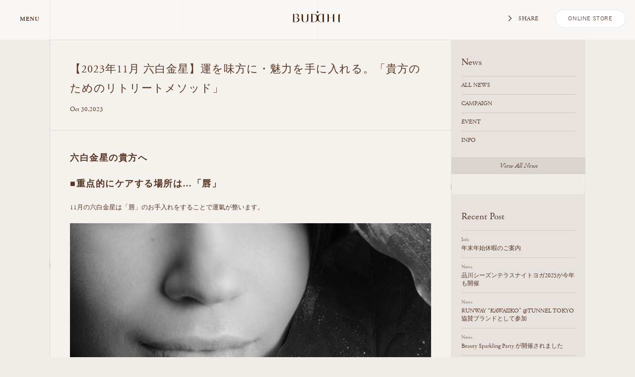

--- FILE ---
content_type: text/html; charset=UTF-8
request_url: https://buddhi.jp/fortune/sei6_202311
body_size: 42262
content:
<!DOCTYPE html>
<!--[if lt IE 7]> <html class="no-js oldie" lang="ja"> <![endif]-->
<!--[if IE 7]> <html class="no-js oldie" lang="ja"> <![endif]-->
<!--[if IE 8]> <html class="no-js oldie" lang="ja"> <![endif]-->
<!--[if IE 9]> <html class="no-js ie9" lang="ja"> <![endif]-->
<!--[if gt IE 9]><!--> <html class="no-js" lang="ja"> <!--<![endif]-->
<head>

	<meta http-equiv="Content-Type" content="text/html; charset=UTF-8">
	<meta name="viewport" content="width=device-width, initial-scale=1.0 user-scalable=no">
	
	<link href="https://buddhi.jp/wp/wp-content/themes/buddhi/css/style.css?v6" media="all" rel="stylesheet" type="text/css" />
	<!--[if lt IE 9]>
	<script src="//html5shiv.googlecode.com/svn/trunk/html5.js"></script>
	<script src="//css3-mediaqueries-js.googlecode.com/svn/trunk/css3-mediaqueries.js"></script>
	<![endif]-->
	<meta name="thumbnail" content="https://buddhi.jp/wp/wp-content/themes/buddhi/img/meta/thumbnail.jpg" />
	<link rel="image_src" href="https://buddhi.jp/wp/wp-content/themes/buddhi/img/meta/android-chrome-192x192.png">
	<link rel="apple-touch-icon" sizes="57x57" href="https://buddhi.jp/wp/wp-content/themes/buddhi/img/meta/apple-touch-icon-57x57.png">
	<link rel="apple-touch-icon" sizes="60x60" href="https://buddhi.jp/wp/wp-content/themes/buddhi/img/meta/apple-touch-icon-60x60.png">
	<link rel="apple-touch-icon" sizes="72x72" href="https://buddhi.jp/wp/wp-content/themes/buddhi/img/meta/apple-touch-icon-72x72.png">
	<link rel="apple-touch-icon" sizes="76x76" href="https://buddhi.jp/wp/wp-content/themes/buddhi/img/meta/apple-touch-icon-76x76.png">
	<link rel="apple-touch-icon" sizes="114x114" href="https://buddhi.jp/wp/wp-content/themes/buddhi/img/meta/apple-touch-icon-114x114.png">
	<link rel="apple-touch-icon" sizes="120x120" href="https://buddhi.jp/wp/wp-content/themes/buddhi/img/meta/apple-touch-icon-120x120.png">
	<link rel="apple-touch-icon" sizes="144x144" href="https://buddhi.jp/wp/wp-content/themes/buddhi/img/meta/apple-touch-icon-144x144.png">
	<link rel="apple-touch-icon" sizes="152x152" href="https://buddhi.jp/wp/wp-content/themes/buddhi/img/meta/apple-touch-icon-152x152.png">
	<link rel="apple-touch-icon" sizes="180x180" href="https://buddhi.jp/wp/wp-content/themes/buddhi/img/meta/apple-touch-icon-180x180.png">
	<link rel="icon" type="image/png" href="https://buddhi.jp/wp/wp-content/themes/buddhi/img/meta/favicon-32x32.png" sizes="32x32">
	<link rel="icon" type="image/png" href="https://buddhi.jp/wp/wp-content/themes/buddhi/img/meta/favicon-96x96.png" sizes="96x96">
	<link rel="icon" type="image/png" href="https://buddhi.jp/wp/wp-content/themes/buddhi/img/meta/favicon-16x16.png" sizes="16x16">
	<script type="text/javascript" src="https://buddhi.jp/wp/wp-content/themes/buddhi/js/modernizr.js"></script>
	<script src="https://use.typekit.net/fmr5qat.js"></script>
	<script>try{Typekit.load({ async: true });}catch(e){}</script>

	<!-- Google Tag Manager -->
	<script>(function(w,d,s,l,i){w[l]=w[l]||[];w[l].push({'gtm.start':
	new Date().getTime(),event:'gtm.js'});var f=d.getElementsByTagName(s)[0],
	j=d.createElement(s),dl=l!='dataLayer'?'&l='+l:'';j.async=true;j.src=
	'https://www.googletagmanager.com/gtm.js?id='+i+dl;f.parentNode.insertBefore(j,f);
	})(window,document,'script','dataLayer','GTM-KWSLP62');</script>
	<!-- End Google Tag Manager -->

	<script>
	(function(i,s,o,g,r,a,m){i['GoogleAnalyticsObject']=r;i[r]=i[r]||function(){
		(i[r].q=i[r].q||[]).push(arguments)},i[r].l=1*new Date();a=s.createElement(o),
		m=s.getElementsByTagName(o)[0];a.async=1;a.src=g;m.parentNode.insertBefore(a,m)
	})(window,document,'script','https://www.google-analytics.com/analytics.js','ga');
	ga('create', 'UA-90153996-1', 'auto');
	ga('send', 'pageview');
	</script>

<!-- Google Tag Manager -->
	<script>(function(w,d,s,l,i){w[l]=w[l]||[];w[l].push({'gtm.start':
	new Date().getTime(),event:'gtm.js'});var f=d.getElementsByTagName(s)[0],
	j=d.createElement(s),dl=l!='dataLayer'?'&l='+l:'';j.async=true;j.src=
	'https://www.googletagmanager.com/gtm.js?id='+i+dl;f.parentNode.insertBefore(j,f);
	})(window,document,'script','dataLayer','GTM-5X84ZZ2');</script>
	<!-- End Google Tag Manager -->


		
		<!-- All in One SEO 4.1.4.5 -->
		<title>【2023年11月 六白金星】運を味方に・魅力を手に入れる。「貴方のためのリトリートメソッド」 | BUDDHI（ブッディ）</title>
		<meta name="robots" content="max-image-preview:large" />
		<link rel="canonical" href="https://buddhi.jp/fortune/sei6_202311" />
		<meta property="og:locale" content="ja_JP" />
		<meta property="og:site_name" content="BUDDHI（ブッディ） |" />
		<meta property="og:type" content="article" />
		<meta property="og:title" content="【2023年11月 六白金星】運を味方に・魅力を手に入れる。「貴方のためのリトリートメソッド」 | BUDDHI（ブッディ）" />
		<meta property="og:url" content="https://buddhi.jp/fortune/sei6_202311" />
		<meta property="article:published_time" content="2023-10-30T09:59:58+00:00" />
		<meta property="article:modified_time" content="2023-10-30T09:59:58+00:00" />
		<meta name="twitter:card" content="summary" />
		<meta name="twitter:domain" content="buddhi.jp" />
		<meta name="twitter:title" content="【2023年11月 六白金星】運を味方に・魅力を手に入れる。「貴方のためのリトリートメソッド」 | BUDDHI（ブッディ）" />
		<script type="application/ld+json" class="aioseo-schema">
			{"@context":"https:\/\/schema.org","@graph":[{"@type":"WebSite","@id":"https:\/\/buddhi.jp\/#website","url":"https:\/\/buddhi.jp\/","name":"BUDDHI\uff08\u30d6\u30c3\u30c7\u30a3\uff09","inLanguage":"ja","publisher":{"@id":"https:\/\/buddhi.jp\/#organization"}},{"@type":"Organization","@id":"https:\/\/buddhi.jp\/#organization","name":"BUDDHI\uff08\u30d6\u30c3\u30c7\u30a3\uff09","url":"https:\/\/buddhi.jp\/"},{"@type":"BreadcrumbList","@id":"https:\/\/buddhi.jp\/fortune\/sei6_202311#breadcrumblist","itemListElement":[{"@type":"ListItem","@id":"https:\/\/buddhi.jp\/#listItem","position":1,"item":{"@type":"WebPage","@id":"https:\/\/buddhi.jp\/","name":"\u30db\u30fc\u30e0","url":"https:\/\/buddhi.jp\/"}}]},{"@type":"Person","@id":"https:\/\/buddhi.jp\/author\/buddhi#author","url":"https:\/\/buddhi.jp\/author\/buddhi","name":"buddhi","image":{"@type":"ImageObject","@id":"https:\/\/buddhi.jp\/fortune\/sei6_202311#authorImage","url":"https:\/\/secure.gravatar.com\/avatar\/2c51491e9d519b25c131071806393893?s=96&d=mm&r=g","width":96,"height":96,"caption":"buddhi"}},{"@type":"WebPage","@id":"https:\/\/buddhi.jp\/fortune\/sei6_202311#webpage","url":"https:\/\/buddhi.jp\/fortune\/sei6_202311","name":"\u30102023\u5e7411\u6708 \u516d\u767d\u91d1\u661f\u3011\u904b\u3092\u5473\u65b9\u306b\u30fb\u9b45\u529b\u3092\u624b\u306b\u5165\u308c\u308b\u3002\u300c\u8cb4\u65b9\u306e\u305f\u3081\u306e\u30ea\u30c8\u30ea\u30fc\u30c8\u30e1\u30bd\u30c3\u30c9\u300d | BUDDHI\uff08\u30d6\u30c3\u30c7\u30a3\uff09","inLanguage":"ja","isPartOf":{"@id":"https:\/\/buddhi.jp\/#website"},"breadcrumb":{"@id":"https:\/\/buddhi.jp\/fortune\/sei6_202311#breadcrumblist"},"author":"https:\/\/buddhi.jp\/author\/buddhi#author","creator":"https:\/\/buddhi.jp\/author\/buddhi#author","datePublished":"2023-10-30T09:59:58+09:00","dateModified":"2023-10-30T09:59:58+09:00"}]}
		</script>
		<!-- All in One SEO -->

<link rel='dns-prefetch' href='//s.w.org' />
		<script type="text/javascript">
			window._wpemojiSettings = {"baseUrl":"https:\/\/s.w.org\/images\/core\/emoji\/13.1.0\/72x72\/","ext":".png","svgUrl":"https:\/\/s.w.org\/images\/core\/emoji\/13.1.0\/svg\/","svgExt":".svg","source":{"concatemoji":"https:\/\/buddhi.jp\/wp\/wp-includes\/js\/wp-emoji-release.min.js?ver=5.8.12"}};
			!function(e,a,t){var n,r,o,i=a.createElement("canvas"),p=i.getContext&&i.getContext("2d");function s(e,t){var a=String.fromCharCode;p.clearRect(0,0,i.width,i.height),p.fillText(a.apply(this,e),0,0);e=i.toDataURL();return p.clearRect(0,0,i.width,i.height),p.fillText(a.apply(this,t),0,0),e===i.toDataURL()}function c(e){var t=a.createElement("script");t.src=e,t.defer=t.type="text/javascript",a.getElementsByTagName("head")[0].appendChild(t)}for(o=Array("flag","emoji"),t.supports={everything:!0,everythingExceptFlag:!0},r=0;r<o.length;r++)t.supports[o[r]]=function(e){if(!p||!p.fillText)return!1;switch(p.textBaseline="top",p.font="600 32px Arial",e){case"flag":return s([127987,65039,8205,9895,65039],[127987,65039,8203,9895,65039])?!1:!s([55356,56826,55356,56819],[55356,56826,8203,55356,56819])&&!s([55356,57332,56128,56423,56128,56418,56128,56421,56128,56430,56128,56423,56128,56447],[55356,57332,8203,56128,56423,8203,56128,56418,8203,56128,56421,8203,56128,56430,8203,56128,56423,8203,56128,56447]);case"emoji":return!s([10084,65039,8205,55357,56613],[10084,65039,8203,55357,56613])}return!1}(o[r]),t.supports.everything=t.supports.everything&&t.supports[o[r]],"flag"!==o[r]&&(t.supports.everythingExceptFlag=t.supports.everythingExceptFlag&&t.supports[o[r]]);t.supports.everythingExceptFlag=t.supports.everythingExceptFlag&&!t.supports.flag,t.DOMReady=!1,t.readyCallback=function(){t.DOMReady=!0},t.supports.everything||(n=function(){t.readyCallback()},a.addEventListener?(a.addEventListener("DOMContentLoaded",n,!1),e.addEventListener("load",n,!1)):(e.attachEvent("onload",n),a.attachEvent("onreadystatechange",function(){"complete"===a.readyState&&t.readyCallback()})),(n=t.source||{}).concatemoji?c(n.concatemoji):n.wpemoji&&n.twemoji&&(c(n.twemoji),c(n.wpemoji)))}(window,document,window._wpemojiSettings);
		</script>
		<style type="text/css">
img.wp-smiley,
img.emoji {
	display: inline !important;
	border: none !important;
	box-shadow: none !important;
	height: 1em !important;
	width: 1em !important;
	margin: 0 .07em !important;
	vertical-align: -0.1em !important;
	background: none !important;
	padding: 0 !important;
}
</style>
	<link rel='stylesheet' id='wp-block-library-css'  href='https://buddhi.jp/wp/wp-includes/css/dist/block-library/style.min.css?ver=5.8.12' type='text/css' media='all' />
<link rel="https://api.w.org/" href="https://buddhi.jp/wp-json/" /><link rel="alternate" type="application/json" href="https://buddhi.jp/wp-json/wp/v2/fortune/2811" /><link rel="EditURI" type="application/rsd+xml" title="RSD" href="https://buddhi.jp/wp/xmlrpc.php?rsd" />
<link rel="wlwmanifest" type="application/wlwmanifest+xml" href="https://buddhi.jp/wp/wp-includes/wlwmanifest.xml" /> 
<meta name="generator" content="WordPress 5.8.12" />
<link rel='shortlink' href='https://buddhi.jp/?p=2811' />
<link rel="alternate" type="application/json+oembed" href="https://buddhi.jp/wp-json/oembed/1.0/embed?url=https%3A%2F%2Fbuddhi.jp%2Ffortune%2Fsei6_202311" />
<link rel="alternate" type="text/xml+oembed" href="https://buddhi.jp/wp-json/oembed/1.0/embed?url=https%3A%2F%2Fbuddhi.jp%2Ffortune%2Fsei6_202311&#038;format=xml" />
<script>
window.onload = function() {
    var cnt1 = document.forms.length;
    for(var i=0;i<cnt1;i++) {
        document.forms[i].action = document.forms[i].action.replace(/(http:|https:)\/\/cart.ec-sites.jp\/cart_step2/gi, "https://cart.ec-sites.jp/sp_step2");
    }
    var cnt2 = document.links.length;
    for(var i=0;i<cnt2;i++) {
        document.links[i].href = document.links[i].href.replace(/(http:|https:)\/\/cart.ec-sites.jp\/cart_step2/gi, "https://cart.ec-sites.jp/sp_step2");
    }
}
</script>
<script src="//statics.a8.net/a8sales/a8sales.js"></script>
</head>

<body class="fortune-template-default single single-fortune postid-2811">
<!-- Google Tag Manager (noscript) -->
<noscript><iframe src="https://www.googletagmanager.com/ns.html?id=GTM-KWSLP62"
height="0" width="0" style="display:none;visibility:hidden"></iframe></noscript>
<!-- End Google Tag Manager (noscript) -->
	
<!-- Google Tag Manager (noscript) -->
<noscript><iframe src="https://www.googletagmanager.com/ns.html?id=GTM-5X84ZZ2"
height="0" width="0" style="display:none;visibility:hidden"></iframe></noscript>
<!-- End Google Tag Manager (noscript) -->
<script type='text/javascript' src='https://ws.cv-agaru.com/client/5f8e6f9510c8c.js'></script>
<img src="https://buddhi.jp/wp/wp-content/themes/buddhi/img/blank.gif" style="display:none;">

<div id="svg-sprite" style="display: none">
	<svg xmlns="http://www.w3.org/2000/svg">
		<symbol viewBox="0 0 100 80" id="logo"><path d="M58.6,56.6c0,0-1.1,0-1.8,0c-0.2,0-0.4,0-0.5,0c-2.7,0-4.7-1.9-4.7-6.4c0-4.6,1.9-6.4,4.7-6.4c0.1,0,0.3,0,0.6,0c0.7,0,1.7,0,1.7,0V56.6z M48.6,50.1c0,4.6-1.9,6.4-4.7,6.4c-0.1,0-0.3,0-0.5,0c-0.7,0-1.8,0-1.8,0V43.7c0,0,1,0,1.7,0c0.3,0,0.5,0,0.6,0C46.6,43.7,48.6,45.6,48.6,50.1 M61.9,43.3c-0.8,0-1.8,0-2.8,0c-1.2,0-2.4,0-3.3,0c-2.9,0.1-4.7,1.4-5.7,3.1c-1-1.7-2.8-3-5.7-3.1c-0.9,0-2.1,0-3.3,0c-1,0-2,0-2.8,0c0.9,0.1,1.1,0.6,1.1,1.2v11.2c0,0.7-0.2,1.1-1.1,1.2c0.8,0,1.8,0,2.8,0c1.2,0,2.4,0,3.3,0c2.9-0.1,4.7-1.4,5.7-3.1c1,1.7,2.8,3,5.7,3.1c0.9,0,2.1,0,3.3,0c1,0,2,0,2.8,0c-0.9-0.1-1.1-0.5-1.1-1.2V44.5C60.8,43.8,61,43.4,61.9,43.3"/><path d="M14.1,43c-0.5,0-2,0.1-3.1,0.9c1-0.4,1.5-0.4,2.1-0.4c3.1,0,3.9,2,3.9,3.3c0,0.8-0.3,2.2-2,2.7c2.9-0.2,3.8-1.7,3.8-3.2C18.8,44.7,17.9,43,14.1,43"/><path d="M8.7,43.3c-0.3,0-0.5,0-0.9,0c0.9,0.1,1.1,0.6,1.1,1.2v11.2c0,0.7-0.2,1.1-1.1,1.2c0.5,0,1.8,0,3.1,0c1.5,0,3.1,0,3.7,0c1.2,0,5-0.7,5-3.9c0-2.4-2.2-3.5-4.9-3.5c-0.7,0-1.4,0.1-2.2,0.2c0.1,0,0.2,0,0.4,0c3,0,4.5,1.4,4.5,3.3c0,1.9-1.8,3.5-4.1,3.5c-0.2,0-0.9,0-1.5,0c-0.3,0-0.6,0-0.7,0V45.2c0-1.2-0.3-1.8-1.7-2C9.2,43.3,9,43.3,8.7,43.3"/><path d="M57.7,3.7c-0.1,0.9-0.6,1.2-1.4,1.2H43.9c-0.8,0-1.3-0.2-1.4-1.2c-0.1,1.6-0.1,3.8,0,5.5c-0.7,0-1.5,0-2.4,0c-1.1,0-2.2,0-3.1,0c0.9,0.1,1.2,0.6,1.2,1.4V23c0,0.8-0.2,1.3-1.2,1.4c0.9,0,2,0,3.1,0c0.8,0,1.6,0,2.4,0c0,1.7,0,3.9,0,5.5c0.1-0.9,0.6-1.2,1.4-1.2h12.4c0.8,0,1.3,0.2,1.4,1.2c0.1-1.6,0.1-3.8,0-5.5c0.7,0,1.6,0,2.4,0c1.1,0,2.2,0,3.1,0C62.3,24.3,62,23.8,62,23V10.6c0-0.8,0.2-1.3,1.2-1.4c-0.9,0-2,0-3.1,0c-0.8,0-1.6,0-2.4,0C57.7,7.4,57.7,5.3,57.7,3.7 M50.1,12.7C49,10.8,47,9.3,43.8,9.2c-0.3,0-0.5,0-0.8,0c0-0.8,0-1.8,0-1.8h14.3c0,0,0,1.1,0,1.8c-0.3,0-0.6,0-0.8,0C53.2,9.3,51.2,10.8,50.1,12.7 M57.7,23.9c0-0.3,0-0.6,0-0.8c-0.1-3.2-1.6-5.2-3.5-6.3c1.9-1.1,3.4-3.1,3.5-6.3c0-0.3,0-0.5,0-0.8c0.8,0,1.8,0,1.8,0V24C59.5,23.9,58.4,23.9,57.7,23.9 M51.9,14.9c0.5-3.7,2.4-5.3,5.1-5.3c0,0,0.1,0,0.2,0c0,0.1,0,0.2,0,0.2C57.2,12.5,55.6,14.5,51.9,14.9 M48.3,14.9c-3.7-0.5-5.3-2.4-5.3-5.1c0,0,0-0.1,0-0.2c0.1,0,0.2,0,0.2,0C45.8,9.6,47.8,11.2,48.3,14.9 M42.5,23.9c-0.8,0-1.8,0-1.8,0V9.6c0,0,1.1,0,1.8,0c0,0.3,0,0.6,0,0.8c0.1,3.2,1.6,5.2,3.5,6.3c-1.9,1.1-3.4,3.1-3.5,6.3C42.5,23.3,42.5,23.6,42.5,23.9 M50.1,18c-0.7,0-1.3-0.6-1.3-1.3c0-0.7,0.6-1.3,1.3-1.3s1.3,0.6,1.3,1.3C51.4,17.5,50.8,18,50.1,18 M57.2,23.9c-0.1,0-0.2,0-0.2,0c-2.6,0-4.6-1.6-5.1-5.3c3.7,0.5,5.3,2.4,5.3,5.1C57.2,23.7,57.2,23.8,57.2,23.9 M42.9,23.9c0-0.1,0-0.2,0-0.2c0-2.6,1.6-4.6,5.3-5.1c-0.5,3.7-2.4,5.3-5.1,5.3C43.2,23.9,43.1,23.9,42.9,23.9 M43,26.2c0,0,0-1.1,0-1.8c0.3,0,0.6,0,0.8,0c3.2-0.1,5.2-1.6,6.3-3.5c1.1,1.9,3.1,3.4,6.3,3.5c0.3,0,0.5,0,0.8,0c0,0.8,0,1.8,0,1.8H43z"/><path d="M87.5,43.4c-0.2,0-0.5,0-0.7,0.1c-1.4,0.2-1.7,0.7-1.7,2v9.7c0,1.2,0.3,1.8,1.7,2c0.3,0,0.5,0.1,0.7,0.1c0.3,0,0.5,0,0.9,0c-0.9-0.1-1.1-0.6-1.1-1.2V44.7c0-0.7,0.2-1.1,1.1-1.2C88,43.4,87.7,43.4,87.5,43.4"/><path d="M50.1,38.6c-0.8,0-1.5,0.7-1.5,1.5s0.7,1.5,1.5,1.5s1.5-0.7,1.5-1.5S50.9,38.6,50.1,38.6"/><path d="M34.8,43.4c-0.2,0-0.5,0-0.7,0.1c-1.4,0.2-1.7,0.7-1.7,2v7.1c0,2.9-1.2,4.4-3.4,4.4s-3.4-1.5-3.4-4.4v-7.1c0-1.2-0.3-1.8-1.7-2c-0.3,0-0.5-0.1-0.7-0.1c-0.3,0-0.5,0-0.9,0c0.9,0.1,1.1,0.6,1.1,1.2v8c0,3,2.2,4.6,5.6,4.6c3.5,0,5.6-1.5,5.6-4.6v-8c0-0.7,0.2-1.1,1.1-1.2C35.3,43.4,35,43.4,34.8,43.4"/><path d="M78.1,55.7V44.5c0-0.7,0.2-1.1,1.1-1.2l0,0c-0.3,0-0.6,0-0.9,0c-0.2,0-0.5,0-0.7,0.1c-1.4,0.2-1.7,0.7-1.7,2v4.1l0,0h-6.8l0,0v-4.2c0-1.2-0.3-1.8-1.7-2c-0.3,0-0.5-0.1-0.7-0.1c-0.3,0-0.5,0-0.9,0c0.9,0.1,1.1,0.6,1.1,1.2v11.2c0,0.7-0.2,1.1-1.1,1.2c0.3,0,0.6,0,0.9,0c0.2,0,0.5,0,0.7-0.1c1.4-0.2,1.7-0.7,1.7-2v-5l0,0h6.8l0,0v5c0,1.2,0.3,1.8,1.7,2c0.3,0,0.5,0.1,0.7,0.1c0.3,0,0.5,0,0.9,0l0,0C78.3,56.8,78.1,56.4,78.1,55.7z"/></symbol>
		<symbol viewBox="0 0 100 25" id="logo-text"><path d="M58.6,19.3c0,0-1.1,0-1.8,0c-0.2,0-0.4,0-0.5,0c-2.7,0-4.7-1.9-4.7-6.4c0-4.6,1.9-6.4,4.7-6.4c0.1,0,0.3,0,0.6,0c0.7,0,1.7,0,1.7,0V19.3z M48.6,12.8c0,4.6-1.9,6.4-4.7,6.4c-0.1,0-0.3,0-0.5,0c-0.7,0-1.8,0-1.8,0V6.4c0,0,1,0,1.7,0c0.3,0,0.5,0,0.6,0C46.6,6.4,48.6,8.3,48.6,12.8 M61.9,6c-0.8,0-1.8,0-2.8,0c-1.2,0-2.4,0-3.3,0c-2.9,0.1-4.7,1.4-5.7,3.1c-1-1.7-2.8-3-5.7-3.1c-0.9,0-2.1,0-3.3,0c-1,0-2,0-2.8,0c0.9,0.1,1.1,0.6,1.1,1.2v11.2c0,0.7-0.2,1.1-1.1,1.2c0.8,0,1.8,0,2.8,0c1.2,0,2.4,0,3.3,0c2.9-0.1,4.7-1.4,5.7-3.1c1,1.7,2.8,3,5.7,3.1c0.9,0,2.1,0,3.3,0c1,0,2,0,2.8,0c-0.9-0.1-1.1-0.5-1.1-1.2V7.2C60.8,6.5,61,6.1,61.9,6"/><path d="M14.1,5.7c-0.5,0-2,0.1-3.1,0.9c1-0.4,1.5-0.4,2.1-0.4c3.1,0,3.9,2,3.9,3.3c0,0.8-0.3,2.2-2,2.7c2.9-0.2,3.8-1.7,3.8-3.2C18.8,7.4,17.9,5.7,14.1,5.7"/><path d="M8.7,6C8.4,6,8.2,6,7.8,6c0.9,0.1,1.1,0.6,1.1,1.2v11.2c0,0.7-0.2,1.1-1.1,1.2c0.5,0,1.8,0,3.1,0c1.5,0,3.1,0,3.7,0c1.2,0,5-0.7,5-3.9c0-2.4-2.2-3.5-4.9-3.5c-0.7,0-1.4,0.1-2.2,0.2c0.1,0,0.2,0,0.4,0c3,0,4.5,1.4,4.5,3.3c0,1.9-1.8,3.5-4.1,3.5c-0.2,0-0.9,0-1.5,0c-0.3,0-0.6,0-0.7,0V7.9c0-1.2-0.3-1.8-1.7-2C9.2,6,9,6,8.7,6"/><path d="M87.5,6.1c-0.2,0-0.5,0-0.7,0.1c-1.4,0.2-1.7,0.7-1.7,2v9.7c0,1.2,0.3,1.8,1.7,2c0.3,0,0.5,0.1,0.7,0.1c0.3,0,0.5,0,0.9,0c-0.9-0.1-1.1-0.6-1.1-1.2V7.4c0-0.7,0.2-1.1,1.1-1.2C88,6.1,87.7,6.1,87.5,6.1"/><path d="M50.1,1.3c-0.8,0-1.5,0.7-1.5,1.5s0.7,1.5,1.5,1.5s1.5-0.7,1.5-1.5S50.9,1.3,50.1,1.3"/><path d="M34.8,6.1c-0.2,0-0.5,0-0.7,0.1c-1.4,0.2-1.7,0.7-1.7,2v7.1c0,2.9-1.2,4.4-3.4,4.4s-3.4-1.5-3.4-4.4V8.2c0-1.2-0.3-1.8-1.7-2c-0.3,0-0.5-0.1-0.7-0.1c-0.3,0-0.5,0-0.9,0c0.9,0.1,1.1,0.6,1.1,1.2v8c0,3,2.2,4.6,5.6,4.6c3.5,0,5.6-1.5,5.6-4.6v-8c0-0.7,0.2-1.1,1.1-1.2C35.3,6.1,35,6.1,34.8,6.1"/><path d="M78.1,18.4V7.2c0-0.7,0.2-1.1,1.1-1.2l0,0c-0.3,0-0.6,0-0.9,0c-0.2,0-0.5,0-0.7,0.1c-1.4,0.2-1.7,0.7-1.7,2v4.1l0,0h-6.8l0,0V8c0-1.2-0.3-1.8-1.7-2c-0.3,0-0.5-0.1-0.7-0.1c-0.3,0-0.5,0-0.9,0c0.9,0.1,1.1,0.6,1.1,1.2v11.2c0,0.7-0.2,1.1-1.1,1.2c0.3,0,0.6,0,0.9,0c0.2,0,0.5,0,0.7-0.1c1.4-0.2,1.7-0.7,1.7-2v-5l0,0h6.8l0,0v5c0,1.2,0.3,1.8,1.7,2c0.3,0,0.5,0.1,0.7,0.1c0.3,0,0.5,0,0.9,0l0,0C78.3,19.5,78.1,19.1,78.1,18.4z"/></symbol>
		<symbol viewBox="0 0 22 14" id="icon-arrow"><polygon points="11,10.2 1.8,1 0.4,2.4 11,13 21.6,2.4 20.2,1 "/></symbol>
		<symbol viewBox="0 0 10 10" id="icon-next"><path d="M7.7,4.4L3.5,0.2c-0.3-0.3-0.8-0.3-1.1,0C2.1,0.5,2.1,1,2.4,1.4l3.5,3.5L2.4,8.6c-0.3,0.3-0.3,0.8,0,1.2c0.3,0.3,0.8,0.3,1.1,0l4.1-4.2C7.8,5.4,7.9,5.2,7.9,5S7.8,4.6,7.7,4.4z"/></symbol>
		<symbol viewBox="0 0 10 10" id="icon-prev"><path d="M2.3,5.6l4.2,4.2c0.3,0.3,0.8,0.3,1.1,0c0.3-0.3,0.3-0.8,0-1.2L4.1,5.1l3.5-3.7c0.3-0.3,0.3-0.8,0-1.2c-0.3-0.3-0.8-0.3-1.1,0L2.4,4.4C2.2,4.6,2.1,4.8,2.1,5S2.2,5.4,2.3,5.6z"/></symbol>
		<symbol viewBox="0 0 10 10" id="icon-bottom"><path d="M5.6,7.7l4.2-4.2c0.3-0.3,0.3-0.8,0-1.1C9.5,2.1,9,2.1,8.6,2.4L5.1,5.9L1.4,2.4c-0.3-0.3-0.8-0.3-1.2,0c-0.3,0.3-0.3,0.8,0,1.1l4.2,4.1C4.6,7.8,4.8,7.9,5,7.9S5.4,7.8,5.6,7.7z"/></symbol>
		<symbol viewBox="0 0 20 20" id="icon-close"><path d="M16,15l-5-5l5-5c0.3-0.3,0.3-0.8,0-1.1c-0.3-0.3-0.7-0.2-1,0.1l-5,5L5,4C4.7,3.7,4.3,3.7,4,4l0,0C3.7,4.3,3.7,4.7,4,5l5,5l-5,5c-0.3,0.3-0.3,0.8,0,1.1c0.3,0.3,0.8,0.3,1.1,0l5-5l5,5c0.3,0.3,0.8,0.3,1.1,0l0,0C16.3,15.7,16.3,15.3,16,15z"/></symbol>
		<symbol viewBox="0 0 20 20" id="icon-map"><path d="M9.7,0C6,0,3,3.2,3,7.2c0,6.3,6.2,12.5,6.5,12.8C9.6,20,9.6,20,9.7,20c0.1,0,0.2,0,0.2-0.1c0.3-0.3,6.5-6.3,6.5-12.8C16.4,3.2,13.4,0,9.7,0z M9.7,19.2c-1.1-1.2-6.1-6.7-6.1-12.1c0-3.6,2.7-6.6,6.1-6.6c3.4,0,6.1,3,6.1,6.6C15.8,12.6,10.8,18.1,9.7,19.2z"/><path d="M9.7,3.3c-1.3,0-2.3,1-2.3,2.3s1,2.3,2.3,2.3c1.3,0,2.3-1,2.3-2.3S11,3.3,9.7,3.3z M9.7,7.3C8.8,7.3,8,6.5,8,5.6s0.8-1.7,1.7-1.7c0.9,0,1.7,0.8,1.7,1.7S10.6,7.3,9.7,7.3z"/></symbol>
		<symbol viewBox="0 0 20 20" id="icon-mail"><path d="M18.7,3.7L18.7,3.7C18.7,3.6,18.7,3.6,18.7,3.7L18.7,3.7L18.7,3.7L18.7,3.7L18.7,3.7c0-0.1,0-0.1-0.1-0.1c0,0,0,0-0.1,0l0,0H1.6l0,0c0,0,0,0-0.1,0c0,0,0,0-0.1,0l0,0l0,0l0,0l0,0c0,0,0,0,0,0.1c0,0,0,0,0,0.1l0,0v12.5c0,0.2,0.1,0.3,0.3,0.3h16.8c0.2,0,0.3-0.1,0.3-0.3L18.7,3.7L18.7,3.7z M17.8,4C16.9,5.4,14,9.3,10,10.7C6,9.3,3.1,5.4,2.2,4H17.8z M1.9,4.8c0.8,1.2,2.6,3.4,5,5.1c-2.5,1.9-4.2,4.3-5,5.5C1.9,15.4,1.9,4.8,1.9,4.8z M2.2,16c0.6-0.9,2.6-3.7,5.3-5.8C8.2,10.6,9,11,9.9,11.3l0,0H10h0.1l0,0c0.9-0.3,1.7-0.7,2.4-1.1c2.7,2.1,4.7,4.8,5.3,5.8H2.2z M18.1,15.3c-0.8-1.2-2.6-3.6-5-5.5c2.4-1.6,4.2-3.8,5-5.1V15.3z"/></symbol>
		<symbol viewBox="0 0 20 20" id="icon-tel"><path d="M15.5,0.1h-11c-0.2,0-0.3,0.1-0.3,0.3v19.1c0,0.2,0.1,0.3,0.3,0.3h11c0.2,0,0.3-0.1,0.3-0.3V0.4C15.8,0.3,15.7,0.1,15.5,0.1z M15.2,19.2H4.8v-2.7h10.4V19.2z M15.2,16H4.8V3.1h10.4V16z M15.2,2.5H4.8V0.8h10.4V2.5z"/><path d="M10,18.8c0.5,0,0.9-0.4,0.9-0.9c0-0.5-0.4-0.9-0.9-0.9c-0.5,0-0.9,0.4-0.9,0.9C9.1,18.4,9.5,18.8,10,18.8z"/><circle cx="10" cy="1.6" r="0.5"/></symbol>
		<symbol viewBox="0 0 20 20" id="icon-facebook"><path d="M5.6,7.4h1.9V5.6c0-0.8,0-2.1,0.6-2.9c0.6-0.8,1.5-1.4,3-1.4c2.5,0,3.5,0.3,3.5,0.3l-0.5,2.9c0,0-0.8-0.2-1.6-0.2c-0.8,0-1.4,0.3-1.4,1v2.2h3.1l-0.2,2.8h-2.9V20H7.5v-9.8H5.6V7.4z"/></symbol>
		<symbol viewBox="0 0 20 20" id="icon-twitter"><path d="M19.4,4.2c-0.7,0.3-1.4,0.5-2.2,0.6c0.8-0.5,1.4-1.2,1.7-2.1c-0.7,0.4-1.6,0.8-2.4,0.9c-0.7-0.7-1.7-1.2-2.8-1.2c-2.1,0-3.9,1.7-3.9,3.8c0,0.3,0,0.6,0.1,0.9c-3.2-0.2-6-1.7-7.9-4C1.6,3.6,1.4,4.3,1.4,5c0,1.3,0.7,2.5,1.7,3.2C2.5,8.2,1.9,8,1.4,7.7v0c0,1.9,1.3,3.4,3.1,3.8c-0.3,0.1-0.7,0.1-1,0.1c-0.2,0-0.5,0-0.7-0.1c0.5,1.5,1.9,2.6,3.6,2.7c-1.3,1-3,1.6-4.8,1.6c-0.3,0-0.6,0-0.9-0.1c1.7,1.1,3.7,1.7,5.9,1.7c7.1,0,11-5.9,11-11c0-0.2,0-0.3,0-0.5C18.2,5.6,18.9,5,19.4,4.2"/></symbol>
		<symbol viewBox="0 0 20 20" id="icon-instagram"><path d="M15.6,0.5H4.1c-2,0-3.6,1.6-3.6,3.6V8v7.7c0,2,1.6,3.6,3.6,3.6h11.5c2,0,3.6-1.6,3.6-3.6V8V4.2C19.3,2.2,17.6,0.5,15.6,0.5z M16.7,2.7l0.4,0v0.4v2.8l-3.2,0l0-3.2L16.7,2.7z M7.2,8c0.6-0.8,1.6-1.4,2.7-1.4c1.1,0,2.1,0.5,2.7,1.4c0.4,0.5,0.6,1.2,0.6,1.9c0,1.8-1.5,3.3-3.3,3.3c-1.8,0-3.3-1.5-3.3-3.3C6.6,9.2,6.8,8.5,7.2,8z M17.4,15.7c0,1-0.8,1.8-1.8,1.8H4.1c-1,0-1.8-0.8-1.8-1.8V8h2.8C4.9,8.6,4.7,9.2,4.7,9.9C4.7,12.7,7,15,9.9,15c2.8,0,5.1-2.3,5.1-5.1c0-0.7-0.1-1.3-0.4-1.9h2.8V15.7z"/></symbol>
		<symbol viewBox="0 0 14 22" id="icon-arrow-up-right"><polygon points="10.2,11 1,20.2 2.4,21.6 13,11 2.4,0.4 1,1.8 "/></symbol>
	</svg>
</div>

<div class="bg-color"></div>

<div class="body-parallax">
	<div class="parallax section-inner cf">
		<div class="parallax-group">
			<div class="parallax-item left"></div>
			<div class="parallax-item"></div>
		</div>
		<div class="parallax-group">
			<div class="parallax-item"></div>
		</div>
		<div class="parallax-group">
			<div class="parallax-item"></div>
		</div>
		<div class="parallax-group">
			<div class="parallax-item"></div>
		</div>
	</div>
</div>

<header>
	<div class="header-btn">
		<span class="open">MENU</span>
		<span class="close">CLOSE</span>
	</div>
	<a href="https://buddhi.jp/" class="header-logo">
		<svg><use xlink:href="#logo-text"></use></svg>
	</a>
	<a href="https://buddhi.jp/products/" class="online-btn ripple" onclick="ga('send', 'event', 'link', 'click', 'オンラインストアへの遷移');">
		<span class="ripple_effect"></span>
		<span>Online store</span>
	</a>
	<div class="share-cont">
		<div class="share-inner">
			<div class="share-toggle">
				<svg class="icon"><use xlink:href="#icon-arrow-up-right"></use></svg>
				SHARE
			</div>
			<div class="share-list">
				<div class="icon-wrapper">
					<svg class="icon"><use xlink:href="#icon-arrow-up-right"></use></svg>
				</div>
				<nav class="list-inner">
					<a class="share-link" target="_blank" onclick="window.open('https://www.facebook.com/sharer/sharer.php?u=http://buddhi.jp/','BUDDHI','width=600,height=350,scrollbars=yes');return false;"><svg class="icon"><use xlink:href="#icon-facebook"></use></svg><span class="share-link-name">Facebook</span></a>
					<a class="share-link" target="_blank" onclick="window.open('https://twitter.com/intent/tweet?text=BUDDHI&amp;url=http://buddhi.jp/','BUDDHI','width=600,height=350,scrollbars=yes');return false;"><svg class="icon"><use xlink:href="#icon-twitter"></use></svg><span class="share-link-name">Twitter</span></a>
				</nav>
			</div>
		</div>
	</div>
</header>
<nav class="main-nav">
	<ul class="gn">
		<li><a href="https://buddhi.jp/" onClick="ga('send', 'event', 'link', 'click', 'MENU_HOMEリンク');"><span data-text="Home">Home</span></a></li>
		<li><a href="https://buddhi.jp/products/" onClick="ga('send', 'event', 'link', 'click', 'MENU_PRODUCTSリンク');"><span data-text="Products">Products</span></a></li>
		<li><a href="https://buddhi.jp/about/" onClick="ga('send', 'event', 'link', 'click', 'MENU_ABOUTリンク');"><span data-text="About">About</span></a></li>
		<li><a href="https://buddhi.jp/news/" onClick="ga('send', 'event', 'link', 'click', 'MENU_NEWSリンク');"><span data-text="News">News</span></a></li>
		<li><a href="https://buddhi.jp/journal/" onClick="ga('send', 'event', 'link', 'click', 'MENU_JOURNALリンク');"><span data-text="Special">Journal</span></a></li>
		<li><a href="https://buddhi.jp/company/" onClick="ga('send', 'event', 'link', 'click', 'MENU_COMPANYリンク');"><span data-text="Company">Company</span></a></li>
	</ul>
	<ul class="contects">
		<li><span class="">CONTACT</span></li>
		<li><a href="mailto:info@buddhi.jp">info@buddhi.jp</a></li>
		<li>+81(3) 5953 1930</li>
	</ul>
	<ul class="socials">
		<li><span class="">SOCIAL</span></li>
		<li>
			<a href="https://www.facebook.com/buddhi.jp/" onclick="ga('send', 'event', 'link', 'click', 'MENU_facebookリンク');" target="_blank"><svg class="icon-facebook"><use xlink:href="#icon-facebook"></use></svg></a>
			<a href="https://twitter.com/BUDDHI_jp" onclick="ga('send', 'event', 'link', 'click', 'MENU_twitterリンク');" target="_blank"><svg class="icon-twitter"><use xlink:href="#icon-twitter"></use></svg></a>
			<a href="https://www.instagram.com/buddhi.jp/" onclick="ga('send', 'event', 'link', 'click', 'MENU_instagramリンク');" target="_blank"><svg class="icon-instagram"><use xlink:href="#icon-instagram"></use></svg></a>
		</li>
	</ul>
	<ul class="lang">
		<li><span class="">LANGUAGE</span></li>
		<li><a href="https://buddhi.jp/" class="active">jp</a> / <a href="https://buddhi.jp/en/">en</a></li>
	</ul>
</nav>

<div class="menu-bar"></div>
<div class="menu-bg"></div>
<div class="menu-mask"></div>


<main id="super-wrapper"><div id="wrapper">

	<div class="header-after"></div>

	<section>
		<div class="section-inner">
			<div class="news-article cf">
				<article>
					<div class="post">
						<div class="headline">
							<h1>【2023年11月 六白金星】運を味方に・魅力を手に入れる。「貴方のためのリトリートメソッド」</h1>
							<p>Oct 30,2023</p>
						</div>
						<div class="content">
							<h2><strong>六白金星の貴方へ</strong></h2>
<h2><strong>■重点的にケアする場所は…「唇」</strong></h2>
<p>11月の六白金星は「唇」のお手入れをすることで運氣が整います。</p>
<img loading="lazy" src="https://buddhi.jp/wp/wp-content/uploads/2022/10/sei5_2.png" alt="" width="800" height="500" class="alignnone size-full wp-image-2457" srcset="https://buddhi.jp/wp/wp-content/uploads/2022/10/sei5_2.png 800w, https://buddhi.jp/wp/wp-content/uploads/2022/10/sei5_2-300x188.png 300w, https://buddhi.jp/wp/wp-content/uploads/2022/10/sei5_2-768x480.png 768w" sizes="(max-width: 800px) 100vw, 800px" />

<br>
<h2>BUDDHI Retreat Method</h2>
<h2><strong>■六白金星の貴方にお奨めの香りは…「積極性と行動力を促す」香り</strong></h2>

<img loading="lazy" src="https://buddhi.jp/wp/wp-content/uploads/2023/02/mandarin_bw.png" alt="" width="800" height="600" class="alignnone size-full wp-image-2598" srcset="https://buddhi.jp/wp/wp-content/uploads/2023/02/mandarin_bw.png 800w, https://buddhi.jp/wp/wp-content/uploads/2023/02/mandarin_bw-300x225.png 300w, https://buddhi.jp/wp/wp-content/uploads/2023/02/mandarin_bw-768x576.png 768w" sizes="(max-width: 800px) 100vw, 800px" />

<p>積極性や、行動力を促してくれる香りを選びましょう。今月は貴方のクリエイティブさが際立ち、それを行動に移すことで周囲の役に立つ時期です。そんな貴方をサポートしてくれる香りです。<br>
※お奨め香…マンダリンなど<br>
</p>

<br>

<h2><strong>今月の開運お奨め美容メソッド（保湿成分たっぷり美容オイルでうる艶リップパック）</strong></h2>
<img loading="lazy" src="https://buddhi.jp/wp/wp-content/uploads/2022/01/9db801ba984c2a52720e02b19aa78e86.png" alt="" width="800" height="600" class="alignnone size-full wp-image-2137" srcset="https://buddhi.jp/wp/wp-content/uploads/2022/01/9db801ba984c2a52720e02b19aa78e86.png 800w, https://buddhi.jp/wp/wp-content/uploads/2022/01/9db801ba984c2a52720e02b19aa78e86-300x225.png 300w, https://buddhi.jp/wp/wp-content/uploads/2022/01/9db801ba984c2a52720e02b19aa78e86-768x576.png 768w" sizes="(max-width: 800px) 100vw, 800px" />
<p>11月は「唇」のケアで運氣が整います。そのためにお奨めなのが、美容オイルを使用した「リップパック」です。美容オイルを唇に塗布した後、ラップを使って数分置くだけの簡単ステップで、うる艶の唇に。夏の紫外線ダメージや、乾燥によりくすみがちな唇は、リップパックで集中ケア。血色翌、健康的な印象の唇を目指しましょう。
<br>
<a href="https://buddhi.jp/journal/lipcare"><p>>Lip Care Methodについて詳しく知る<<br></a></p>
<a href="https://buddhi.jp/journal/lipcare"><img loading="lazy" src="https://buddhi.jp/wp/wp-content/uploads/2022/03/check_3.png" alt="" width="800" height="100" class="alignnone size-full wp-image-2192" srcset="https://buddhi.jp/wp/wp-content/uploads/2022/03/check_3.png 800w, https://buddhi.jp/wp/wp-content/uploads/2022/03/check_3-300x38.png 300w, https://buddhi.jp/wp/wp-content/uploads/2022/03/check_3-768x96.png 768w" sizes="(max-width: 800px) 100vw, 800px" /></a>
<br>

<h2><strong>■お奨めアイテム</strong></h2>
<p><strong>ジェンダー支援から誕生したエシカル原料配合アイテム</strong></p>
<a href="https://buddhi.jp/cart/products/detail/15"><p><strong>〇ブッディ　フレグランス美容オイル　野ばら（積極性と行動力を促す香り）</strong></a></p>
<a href="https://buddhi.jp/cart/products/detail/15"><img loading="lazy" src="https://buddhi.jp/wp/wp-content/uploads/2022/03/check_3.png" alt="" width="800" height="100" class="alignnone size-full wp-image-2192" srcset="https://buddhi.jp/wp/wp-content/uploads/2022/03/check_3.png 800w, https://buddhi.jp/wp/wp-content/uploads/2022/03/check_3-300x38.png 300w, https://buddhi.jp/wp/wp-content/uploads/2022/03/check_3-768x96.png 768w" sizes="(max-width: 800px) 100vw, 800px" /></a>

<a href="https://buddhi.jp/cart/products/detail/14"><p><strong>〇ブッディ　トリートメントオイル（リップパックとして）</strong></a></p>
<a href="https://buddhi.jp/cart/products/detail/14"><img loading="lazy" src="https://buddhi.jp/wp/wp-content/uploads/2022/03/check_3.png" alt="" width="800" height="100" class="alignnone size-full wp-image-2192" srcset="https://buddhi.jp/wp/wp-content/uploads/2022/03/check_3.png 800w, https://buddhi.jp/wp/wp-content/uploads/2022/03/check_3-300x38.png 300w, https://buddhi.jp/wp/wp-content/uploads/2022/03/check_3-768x96.png 768w" sizes="(max-width: 800px) 100vw, 800px" /></a>

<hr/>

<h2><strong>六白金星の貴方へ　今月の流れと開運Tips</strong></h2>
<img loading="lazy" src="https://buddhi.jp/wp/wp-content/uploads/2023/10/202311_3.png" alt="" width="800" height="600" class="alignnone size-full wp-image-2818" srcset="https://buddhi.jp/wp/wp-content/uploads/2023/10/202311_3.png 800w, https://buddhi.jp/wp/wp-content/uploads/2023/10/202311_3-300x225.png 300w, https://buddhi.jp/wp/wp-content/uploads/2023/10/202311_3-768x576.png 768w" sizes="(max-width: 800px) 100vw, 800px" />

<p>11月は、独創的なアイデアが浮かびやすい運勢です。 思いついたことは全て実行に移してOKです。突拍子もない案が周囲の人の役に立ち、自分の評価が上がりそうです。仕事面では自ら企画を立て、積極的な提案や営業をしてみましょう。新たな収入を掴める暗示です。ただし、忙しくなるので休息時間を意識的に確保しましょう。
</p>

<h2><strong>開運Tips</strong></h2>
<p>
・ラッキーフードは「お寿司」コーン軍艦やカリフォルニアロール等、洋風の味でもＯＫ<br>
・ラッキーデイは「9日」「10日」「18日」「19日」「27日」「28日」<br>
・ラッキースポットは「ドレスコードのあるお店」ホテルのレストランやBAR等に出かけてみて<br>
<br>
<br>

</p>
<br>
<br>
<div class="prf-box cf">
<img loading="lazy" src="https://buddhi.jp/wp/wp-content/uploads/2021/10/prf_makoto.jpg"　alt="" width="300" height="450" 
	<h4>【氣学鑑定士】 中嶋マコト</h4>
	<p>氣学鑑定士、モデル、ビューティージャーナリスト。マルチな経験を活かし、女性誌やメディアなどで幅広く活躍中。
</p>
</div>
						</div>
					</div>
					<div class="post_navi">
						<ul><li class="btn_prev"></li><li class="btn_next"></li></ul>
					</div>
				</article>
				<aside>
					<div class="sidebar">
						<div class="box">
							<h3>News</h3>
							<ul>
								<li><a href="https://buddhi.jp/news">ALL NEWS</a></li>
								<li><a href="https://buddhi.jp/campaigns">CAMPAIGN</a></li>
								<li><a href="https://buddhi.jp/event">EVENT</a></li>
								<li><a href="https://buddhi.jp/info">INFO</a></li>
							</ul>
						</div>
						<a href="https://buddhi.jp/news/" class="all ripple">View All News</a>
					</div>

					<div class="sidebar">
						<div class="box">
							<h3>Recent Post</h3>
							<ul>
								
							<!--<div class="not-box-link">
								<a href="https://buddhi.jp/info/3524">
									<div class="thumb"><img width="300" height="300" src="https://buddhi.jp/wp/wp-content/uploads/2019/10/buddhi_logo-300x300.jpg" class="attachment-rect_600_300 size-rect_600_300 wp-post-image" alt="" loading="lazy" srcset="https://buddhi.jp/wp/wp-content/uploads/2019/10/buddhi_logo-300x300.jpg 300w, https://buddhi.jp/wp/wp-content/uploads/2019/10/buddhi_logo-150x150.jpg 150w" sizes="(max-width: 300px) 100vw, 300px" /></div>
									<div class="text">
										<p>年末年始休暇のご案内</p>
									</div>
									
								</a>
							</div>-->
								<li><a href="https://buddhi.jp/info/3524">
										<p class='category'>Info</p>
										年末年始休暇のご案内</a></li>
							<!--<div class="not-box-link">
								<a href="https://buddhi.jp/news/3423">
									<div class="thumb"><img width="300" height="300" src="https://buddhi.jp/wp/wp-content/uploads/2025/07/PXL_20240904_104408428-300x300.png" class="attachment-rect_600_300 size-rect_600_300 wp-post-image" alt="" loading="lazy" srcset="https://buddhi.jp/wp/wp-content/uploads/2025/07/PXL_20240904_104408428-300x300.png 300w, https://buddhi.jp/wp/wp-content/uploads/2025/07/PXL_20240904_104408428-150x150.png 150w" sizes="(max-width: 300px) 100vw, 300px" /></div>
									<div class="text">
										<p>品川シーズンテラスナイトヨガ2025が今年も開催</p>
									</div>
									
								</a>
							</div>-->
								<li><a href="https://buddhi.jp/news/3423">
										<p class='category'>News</p>
										品川シーズンテラスナイトヨガ2025が今年も開催</a></li>
							<!--<div class="not-box-link">
								<a href="https://buddhi.jp/news/3363">
									<div class="thumb"><img width="300" height="300" src="https://buddhi.jp/wp/wp-content/uploads/2025/05/202505_news_3-300x300.png" class="attachment-rect_600_300 size-rect_600_300 wp-post-image" alt="" loading="lazy" srcset="https://buddhi.jp/wp/wp-content/uploads/2025/05/202505_news_3-300x300.png 300w, https://buddhi.jp/wp/wp-content/uploads/2025/05/202505_news_3-150x150.png 150w" sizes="(max-width: 300px) 100vw, 300px" /></div>
									<div class="text">
										<p>RUNWAY &#8220;KAWAIIKO&#8221; @TUNNEL TOKYO 協賛ブランドとして参加</p>
									</div>
									
								</a>
							</div>-->
								<li><a href="https://buddhi.jp/news/3363">
										<p class='category'>News</p>
										RUNWAY &#8220;KAWAIIKO&#8221; @TUNNEL TOKYO 協賛ブランドとして参加</a></li>
							<!--<div class="not-box-link">
								<a href="https://buddhi.jp/news/3352">
									<div class="thumb"><img width="300" height="300" src="https://buddhi.jp/wp/wp-content/uploads/2025/05/202503_news_1-300x300.png" class="attachment-rect_600_300 size-rect_600_300 wp-post-image" alt="" loading="lazy" srcset="https://buddhi.jp/wp/wp-content/uploads/2025/05/202503_news_1-300x300.png 300w, https://buddhi.jp/wp/wp-content/uploads/2025/05/202503_news_1-150x150.png 150w" sizes="(max-width: 300px) 100vw, 300px" /></div>
									<div class="text">
										<p>Beauty Sparkling Party が開催されました</p>
									</div>
									
								</a>
							</div>-->
								<li><a href="https://buddhi.jp/news/3352">
										<p class='category'>News</p>
										Beauty Sparkling Party が開催されました</a></li>
							<!--<div class="not-box-link">
								<a href="https://buddhi.jp/news/3348">
									<div class="thumb"><img width="300" height="300" src="https://buddhi.jp/wp/wp-content/uploads/2025/05/news_news_1-300x300.png" class="attachment-rect_600_300 size-rect_600_300 wp-post-image" alt="" loading="lazy" srcset="https://buddhi.jp/wp/wp-content/uploads/2025/05/news_news_1-300x300.png 300w, https://buddhi.jp/wp/wp-content/uploads/2025/05/news_news_1-150x150.png 150w" sizes="(max-width: 300px) 100vw, 300px" /></div>
									<div class="text">
										<p>2025 新年の御挨拶</p>
									</div>
									
								</a>
							</div>-->
								<li><a href="https://buddhi.jp/news/3348">
										<p class='category'>News</p>
										2025 新年の御挨拶</a></li>
							<!--<div class="not-box-link">
								<a href="https://buddhi.jp/event/3185">
									<div class="thumb"><img width="300" height="300" src="https://buddhi.jp/wp/wp-content/uploads/2024/10/bdnews_202410_4-300x300.png" class="attachment-rect_600_300 size-rect_600_300 wp-post-image" alt="" loading="lazy" srcset="https://buddhi.jp/wp/wp-content/uploads/2024/10/bdnews_202410_4-300x300.png 300w, https://buddhi.jp/wp/wp-content/uploads/2024/10/bdnews_202410_4-150x150.png 150w" sizes="(max-width: 300px) 100vw, 300px" /></div>
									<div class="text">
										<p>六本木の夜景と共に楽しむ「天空のヨガ」イベントのお知らせ</p>
									</div>
									
								</a>
							</div>-->
								<li><a href="https://buddhi.jp/event/3185">
										<p class='category'>Event</p>
										六本木の夜景と共に楽しむ「天空のヨガ」イベントのお知らせ</a></li>
							</ul>
							</ul>
						</div>
						<!--<a href="https://buddhi.jp/news/" class="all ripple">View All Post</a>-->
					</div>
				</aside>			</div>
		</div>
	</section>

	<footer class="footer">
		<div class="section-inner">
			<div class="footer-top cf">
				<div class="col2">
					<a href="https://buddhi.jp/" class="logo">
						<svg><use xlink:href="#logo"></use></svg>
					</a>
				</div>
				<div class="col1">
					<h4>CONTACT</h4>
					<ul>
						<li><span>+81(3) 5953 1930</span></li>
						<li><a href="mailto:info@buddhi.jp">info@buddhi.jp</a></li>
						<li>　</li>
						<li><a href="https://buddhi.jp/cart/help/tradelaw">特定商取引法に基づく表記 </a></li>
						<li><a href="https://buddhi.jp/cart/guide">ご利用ガイド</a></li>
					</ul>
				</div>
				<div class="col1">
					<h4>SOCIAL</h4>
					<ul>
						<li><a href="https://www.facebook.com/buddhi.jp/" target="_blank">Facebook</a></li>
						<li><a href="https://twitter.com/BUDDHI_jp" target="_blank">Twitter</a></li>
						<li><a href="https://www.instagram.com/buddhi.jp/" target="_blank">Instagram</a></li>
					</ul>
				</div>
			</div>
			<div class="footer-bottom">
				<p>© BUDDHI - Life Change Cosmetic</p>
			</div>
		</div>
	</footer>

</div></main>

<script type="text/javascript" src="//ajax.googleapis.com/ajax/libs/jquery/2.1.4/jquery.min.js"></script>
<script type="text/javascript" src="https://buddhi.jp/wp/wp-content/themes/buddhi/js/vendor.js"></script>
<script type="text/javascript" src="https://buddhi.jp/wp/wp-content/themes/buddhi/js/app.js"></script>
 <script type="text/javascript">
	function OnButtonClick() {
		{
		var n = document.getElementById("yearf").value;
		var t = document.getElementById("monthf").value;
		var h = document.getElementById("dayf").value;
		var q = 0;
			if(t < 2 || t < 3 && h < 4){
				q = n - 1;
				document.getElementById("resu").innerHTML = calcKyusei(q);
			} else {
				q = n;
				document.getElementById("resu").innerHTML = calcKyusei(q);
			}
		}
	}

	function calcKyusei(yearf){
	var data1 = ["<div class='col-img'><img src='https://buddhi.jp/images/f-09.png' alt='九紫火星' class='w-100'></div>","<img src='https://buddhi.jp/images/f-08.png' alt='八白土星'   class='w-100'>","<img src='https://buddhi.jp/images/f-07.png' alt='七赤金星' class='w-100'>","<img src='https://buddhi.jp/images/f-06.png' alt='六白金星'  class='w-100'>","<img src='https://buddhi.jp/images/f-05.png' alt='五黄土星' class='w-100'>","<img src='https://buddhi.jp/images/f-04.png' alt='四緑木星' class='w-100'>","<img src='https://buddhi.jp/images/f-03.png' alt='三碧木星' class='w-100'>","<img src='https://buddhi.jp/images/f-02.png' alt='二黒土星' class='w-100'>","<img src='https://buddhi.jp/images/f-01.png' alt='一白水星' class='w-100'>"];
	return data1[(parseInt(yearf) + 7) % 9];
	}
</script>

<script type='text/javascript' src='https://buddhi.jp/wp/wp-includes/js/wp-embed.min.js?ver=5.8.12' id='wp-embed-js'></script>

</body>
</html>


--- FILE ---
content_type: text/plain
request_url: https://www.google-analytics.com/j/collect?v=1&_v=j102&a=226852736&t=pageview&_s=1&dl=https%3A%2F%2Fbuddhi.jp%2Ffortune%2Fsei6_202311&ul=en-us%40posix&dt=%E3%80%902023%E5%B9%B411%E6%9C%88%20%E5%85%AD%E7%99%BD%E9%87%91%E6%98%9F%E3%80%91%E9%81%8B%E3%82%92%E5%91%B3%E6%96%B9%E3%81%AB%E3%83%BB%E9%AD%85%E5%8A%9B%E3%82%92%E6%89%8B%E3%81%AB%E5%85%A5%E3%82%8C%E3%82%8B%E3%80%82%E3%80%8C%E8%B2%B4%E6%96%B9%E3%81%AE%E3%81%9F%E3%82%81%E3%81%AE%E3%83%AA%E3%83%88%E3%83%AA%E3%83%BC%E3%83%88%E3%83%A1%E3%82%BD%E3%83%83%E3%83%89%E3%80%8D%20%7C%20BUDDHI%EF%BC%88%E3%83%96%E3%83%83%E3%83%87%E3%82%A3%EF%BC%89&sr=1280x720&vp=1280x720&_u=IEBAAEABAAAAACAAI~&jid=2026060696&gjid=287964361&cid=2087877031.1768656408&tid=UA-90153996-1&_gid=835234784.1768656408&_r=1&_slc=1&z=1231145929
body_size: -448
content:
2,cG-E25ZQG01ET